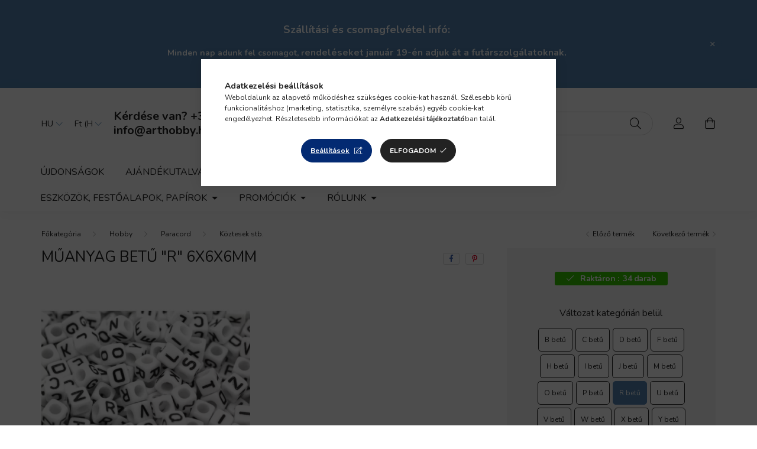

--- FILE ---
content_type: text/html; charset=UTF-8
request_url: https://arthobby.hu/shop_marketing.php?cikk=9308-R&type=page&only=cross&change_lang=hu&marketing_type=artdet
body_size: 3832
content:

<script>
	function page_action_cross(cikk,cikk_id,qty) {
        var temp_qty=qty;
        if ($("#db_"+cikk_id).length > 0 ) temp_qty=$("#db_"+cikk_id).val();

		$.ajax({
			type: "GET",
			async: true,
			url: "https://arthobby.hu/shop_ajax/ajax_cart.php",
			dataType: 'json',
			data: {
				get_ajax:1,
				result_type:"json",
				lang_master:"hu",
				action:"add",
				sku:cikk,
				qty:temp_qty,
				variant_name1:$("#egyeb_nev1_"+cikk_id).val(),
				variant_list1:$("#egyeb_list1_"+cikk_id).val(),
				variant_name2:$("#egyeb_nev2_"+cikk_id).val(),
				variant_list2:$("#egyeb_list2_"+cikk_id).val(),
				variant_name3:$("#egyeb_nev3_"+cikk_id).val(),
				variant_list3:$("#egyeb_list3_"+cikk_id).val()
			},
			success: function(result_cart){
                const temp_product_array = {
                    error: result_cart.error,
                    sku: cikk,
                    master_key: result_cart.master_key,
                    name: result_cart.name,
                    category: result_cart.category,
                    price: result_cart.price,
                    qty: temp_qty,
                    qty_of_items: result_cart.qty_of_items
                };

                for (let i = 1; i <= 3; i++) {
                    temp_product_array[`variant_name${i}`] = $(`#egyeb_nev${i}_${cikk_id}`).val();
                    temp_product_array[`variant_list${i}`] = $(`#egyeb_list${i}_${cikk_id}`).val();
                }

                $(document).trigger("addToCart", temp_product_array);

                gtag("event", "cross_sale_convert", { 'sku':cikk, 'value':result_cart.price*temp_qty});
				if (result_cart.cart_deny==1) {
					eval(result_cart.cart_onclose);
				} else {
                    if (result_cart.cart_success==1) $(document).trigger("addToCartSuccess",temp_product_array);

										$("#page_cross_content #page_pagelist_"+cikk_id).animate({opacity: 0},300,function(){
						$("#page_cross_content #page_pagelist_"+cikk_id).remove();
                        $(document).trigger('removeCrossItem');
						if ($("#page_cross_content .page_pagelist_item").length==0) $("#page_cross_content").remove();
											});
										if (result_cart.overlay!="") {
						$("#overlay_cart_add").html(result_cart.overlay);
						$("#overlay_cart_add").overlay().load();
					}
										if ($("#box_cart_content").length>0) {
						
						$("#box_cart_content").load("https://arthobby.hu/shop_ajax/ajax_box_cart.php?get_ajax=1&lang_master=hu&unas_design=");
						                            if ($("#box_cart_content2").length > 0) $("#box_cart_content2").load("https://arthobby.hu/shop_ajax/ajax_box_cart.php?get_ajax=1&lang_master=hu&unas_design=&cart_num=2");
												}
					$.ajax({
						type: "GET",
						async: true,
						url: "https://arthobby.hu/shop_ajax/ajax_shipping.php",
						dataType: "json",
						data: {
							get_ajax:1,
							shop_id:27703,
							lang_master:"hu"
						},
						success: function(result){
							$(".container_shipping_cost").html(result.cost);
							$(".container_shipping_free").html(result.free);
						}
					});
									}
			}
		});
	}
	</script>
	


        
        
                                                                                        
    
            
                
                                                                        
                





		
				

	
	
	
	
	<div class=" products js-products type--1 carousel carousel-cross_page" >
												
			<article class="carousel-cell page_pagelist_item product js-product page_artlist_sku_BZS10430" id="page_pagelist_cross_page_BZS10430">
				<div class="product__inner">
					<div class="product__badges">
																																																																													<div class="product__func-btn favourites-btn page_artdet_func_favourites_BZS10430 page_artdet_func_favourites_outer_BZS10430" id="page_artlist_func_favourites_BZS10430" onclick='add_to_favourites("","BZS10430","page_artlist_func_favourites_BZS10430","page_artlist_func_favourites_outer_BZS10430","111353910");' aria-label="Kedvencekhez" data-tippy="Kedvencekhez">
										<div class="product__func-icon favourites__icon icon--favo"></div>
									</div>
																																	<button class="product__func-btn product__btn-tooltip js-product-tooltip-click" aria-label="Gyorsnézet" data-sku="BZS10430" data-tippy="Gyorsnézet">
									<div class="product__func-icon icon--details"></div>
								</button>
																								<div class='product__func-btn page_art_func_compare page_art_func_compare_BZS10430' aria-label="Összehasonlítás"  onclick='popup_compare_dialog("BZS10430");' data-tippy="Összehasonlítás">
									<div class="product__func-icon icon--compare"></div>
								</div>
																																</div>
												<div class="product__img-outer">
						<div class="product__img-wrap product-img-wrapper">
																<a class="product_link_normal" data-sku="BZS10430" href="https://arthobby.hu/Horgony-kapocs-ontveny-antik-ezust" title="Horgony kapocs öntvény, antik ezüst">
								<picture>
																		<source srcset="https://arthobby.hu/main_pic/space.gif" data-srcset="https://arthobby.hu/img/27703/BZS10430/182x182,r/BZS10430.webp?time=1622865274 1x, https://arthobby.hu/img/27703/BZS10430/364x364,r/BZS10430.webp?time=1622865274 2x" media="(max-width: 415.98px)" />
																		<source srcset="https://arthobby.hu/main_pic/space.gif" data-srcset="https://arthobby.hu/img/27703/BZS10430/264x264,r/BZS10430.webp?time=1622865274 1x, https://arthobby.hu/img/27703/BZS10430/528x528,r/BZS10430.webp?time=1622865274 2x " />
									<img class="product__img product-img js-main-img lazyload" width="264" height="264"
										 src="https://arthobby.hu/main_pic/space.gif"
										 data-src="https://arthobby.hu/img/27703/BZS10430/264x264,r/BZS10430.webp?time=1622865274"
										 alt="Horgony kapocs öntvény, antik ezüst"
										 title="Horgony kapocs öntvény, antik ezüst"
										 id="main_image_cross_page_BZS10430"/>
								</picture>
															</a>
						</div>
					</div>
												<div class="product__datas">
						<div class="product__name-wrap">
							<a class="product__name-link product_link_normal" data-sku="BZS10430" href="https://arthobby.hu/Horgony-kapocs-ontveny-antik-ezust">
								<h2 class="product__name">Horgony kapocs öntvény, antik ezüst</h2>
							</a>
															
															
																												</div>

																					<div class="product__stock position-relative only_stock_status on-stock">
									<span class="product__stock-text font-s font-md-m">
																					Raktáron: 23&nbsp;darab																			</span>
								</div>
													
						
																					<div class="product__params font-xs font-sm-s">
									<div class="product__params-inner">
																			<div class="product__param row gutters-5 align-items-center" data-param-type="text">
																							<div class="product__param-title col-6">Méret:</div>
												<div class="product__param-value col-6">
																											19x14.5x1.5mm
																									</div>
																					</div>
																			<div class="product__param row gutters-5 align-items-center" data-param-type="date">
																							<div class="product__param-title col-6">Várható kézbesítés:</div>
												<div class="product__param-value col-6">
																											2026.01.20
																									</div>
																					</div>
																		</div>
								</div>
													
													<div class="product__prices-wrap">
																	<div class="product__prices row no-gutters justify-content-center align-items-baseline ">
										<div class='product__price-base product-price--base'>
											<span id='price_net_brutto_cross_page_BZS10430' class='price_net_brutto_cross_page_BZS10430'>100</span> Ft										</div>
																																																		</div>
																																																</div>
						
													<div class="product__main-wrap">
																																																																																						<button class="product__main-btn btn-primary product__cart-btn btn" onclick="page_action_cross('BZS10430','cross_page_BZS10430',1);" type="button">Ezt is kérem</button>
																								<input name="db_cross_page_BZS10430" id="db_cross_page_BZS10430" type="hidden" value="1" maxlength="7" data-min="1" data-max="999999" data-step="1"/>
																																													</div>
						
																	</div>
				</div>
			</article>
			<script>
				$('.product-filter__fixed-product-count').text('5 db');
			</script>
												
			<article class="carousel-cell page_pagelist_item product js-product page_artlist_sku_380919" id="page_pagelist_cross_page_380919">
				<div class="product__inner">
					<div class="product__badges">
																																																																													<div class="product__func-btn favourites-btn page_artdet_func_favourites_380919 page_artdet_func_favourites_outer_380919" id="page_artlist_func_favourites_380919" onclick='add_to_favourites("","380919","page_artlist_func_favourites_380919","page_artlist_func_favourites_outer_380919","135489444");' aria-label="Kedvencekhez" data-tippy="Kedvencekhez">
										<div class="product__func-icon favourites__icon icon--favo"></div>
									</div>
																																	<button class="product__func-btn product__btn-tooltip js-product-tooltip-click" aria-label="Gyorsnézet" data-sku="380919" data-tippy="Gyorsnézet">
									<div class="product__func-icon icon--details"></div>
								</button>
																								<div class='product__func-btn page_art_func_compare page_art_func_compare_380919' aria-label="Összehasonlítás"  onclick='popup_compare_dialog("380919");' data-tippy="Összehasonlítás">
									<div class="product__func-icon icon--compare"></div>
								</div>
																																</div>
												<div class="product__img-outer">
						<div class="product__img-wrap product-img-wrapper">
																<a class="product_link_normal" data-sku="380919" href="https://arthobby.hu/spd/380919/Sekli-patko-alaku" title="Sekli, patkó alakú">
								<picture>
																		<source srcset="https://arthobby.hu/main_pic/space.gif" data-srcset="https://arthobby.hu/img/27703/380919/182x182,r/380919.webp?time=1622866960 1x, https://arthobby.hu/img/27703/380919/364x364,r/380919.webp?time=1622866960 2x" media="(max-width: 415.98px)" />
																		<source srcset="https://arthobby.hu/main_pic/space.gif" data-srcset="https://arthobby.hu/img/27703/380919/264x264,r/380919.webp?time=1622866960 1x, https://arthobby.hu/img/27703/380919/528x528,r/380919.webp?time=1622866960 2x " />
									<img class="product__img product-img js-main-img lazyload" width="264" height="264"
										 src="https://arthobby.hu/main_pic/space.gif"
										 data-src="https://arthobby.hu/img/27703/380919/264x264,r/380919.webp?time=1622866960"
										 alt="Sekli, patkó alakú"
										 title="Sekli, patkó alakú"
										 id="main_image_cross_page_380919"/>
								</picture>
															</a>
						</div>
					</div>
												<div class="product__datas">
						<div class="product__name-wrap">
							<a class="product__name-link product_link_normal" data-sku="380919" href="https://arthobby.hu/spd/380919/Sekli-patko-alaku">
								<h2 class="product__name">Sekli, patkó alakú</h2>
							</a>
															
															
																												</div>

																			
						
																					<div class="product__params font-xs font-sm-s">
									<div class="product__params-inner">
																			<div class="product__param row gutters-5 align-items-center" data-param-type="date">
																							<div class="product__param-title col-6">Várható kézbesítés:</div>
												<div class="product__param-value col-6">
																											2026.01.20
																									</div>
																					</div>
																		</div>
								</div>
													
													<div class="product__prices-wrap">
																	<div class="product__prices row no-gutters justify-content-center align-items-baseline ">
										<div class='product__price-base product-price--base'>
											<span id='price_net_brutto_cross_page_380919' class='price_net_brutto_cross_page_380919'>380</span> Ft										</div>
																																																		</div>
																																																</div>
						
													<div class="product__main-wrap">
																	<button type="button" class="btn btn-primary list-type-button product__main-btn product__details-btn" onclick="location.href='https://arthobby.hu/spd/380919/Sekli-patko-alaku'" type="button">Opciók választása</button>
															</div>
						
																	</div>
				</div>
			</article>
			<script>
				$('.product-filter__fixed-product-count').text('5 db');
			</script>
												
			<article class="carousel-cell page_pagelist_item product js-product page_artlist_sku_9308__unas__I" id="page_pagelist_cross_page_9308__unas__I">
				<div class="product__inner">
					<div class="product__badges">
																																																																													<div class="product__func-btn favourites-btn page_artdet_func_favourites_9308__unas__I page_artdet_func_favourites_outer_9308__unas__I" id="page_artlist_func_favourites_9308__unas__I" onclick='add_to_favourites("","9308-I","page_artlist_func_favourites_9308__unas__I","page_artlist_func_favourites_outer_9308__unas__I","111290784");' aria-label="Kedvencekhez" data-tippy="Kedvencekhez">
										<div class="product__func-icon favourites__icon icon--favo"></div>
									</div>
																																	<button class="product__func-btn product__btn-tooltip js-product-tooltip-click" aria-label="Gyorsnézet" data-sku="9308__unas__I" data-tippy="Gyorsnézet">
									<div class="product__func-icon icon--details"></div>
								</button>
																								<div class='product__func-btn page_art_func_compare page_art_func_compare_9308__unas__I' aria-label="Összehasonlítás"  onclick='popup_compare_dialog("9308-I");' data-tippy="Összehasonlítás">
									<div class="product__func-icon icon--compare"></div>
								</div>
																																</div>
												<div class="product__img-outer">
						<div class="product__img-wrap product-img-wrapper">
																<a class="product_link_normal" data-sku="9308-I" href="https://arthobby.hu/Muanyag-betu-I-6x6x6mm" title="Műanyag betű &quot;I&quot; 6x6x6mm">
								<picture>
																		<source srcset="https://arthobby.hu/main_pic/space.gif" data-srcset="https://arthobby.hu/img/27703/9308-I/182x182,r/9308-I.webp?time=1638884935 1x, https://arthobby.hu/img/27703/9308-I/364x364,r/9308-I.webp?time=1638884935 2x" media="(max-width: 415.98px)" />
																		<source srcset="https://arthobby.hu/main_pic/space.gif" data-srcset="https://arthobby.hu/img/27703/9308-I/264x264,r/9308-I.webp?time=1638884935 1x, https://arthobby.hu/img/27703/9308-I/528x528,r/9308-I.webp?time=1638884935 2x " />
									<img class="product__img product-img js-main-img lazyload" width="264" height="264"
										 src="https://arthobby.hu/main_pic/space.gif"
										 data-src="https://arthobby.hu/img/27703/9308-I/264x264,r/9308-I.webp?time=1638884935"
										 alt="Műanyag betű &quot;I&quot; 6x6x6mm"
										 title="Műanyag betű &quot;I&quot; 6x6x6mm"
										 id="main_image_cross_page_9308__unas__I"/>
								</picture>
															</a>
						</div>
					</div>
												<div class="product__datas">
						<div class="product__name-wrap">
							<a class="product__name-link product_link_normal" data-sku="9308-I" href="https://arthobby.hu/Muanyag-betu-I-6x6x6mm">
								<h2 class="product__name">Műanyag betű &quot;I&quot; 6x6x6mm</h2>
							</a>
															
															
																												</div>

																			
													<div class="product__types position-relative" data-count="1">
																											<div class="product__type type--text">
																																															több méret elérhető
																																	</div>
										<div class="break"></div>
																								</div>
						
																					<div class="product__params font-xs font-sm-s">
									<div class="product__params-inner">
																			<div class="product__param row gutters-5 align-items-center" data-param-type="date">
																							<div class="product__param-title col-6">Várható kézbesítés:</div>
												<div class="product__param-value col-6">
																											2026.01.20
																									</div>
																					</div>
																		</div>
								</div>
													
													<div class="product__prices-wrap">
																	<div class="product__prices row no-gutters justify-content-center align-items-baseline ">
										<div class='product__price-base product-price--base'>
											<span id='price_net_brutto_cross_page_9308__unas__I' class='price_net_brutto_cross_page_9308__unas__I'>25</span> Ft										</div>
																																																		</div>
																																																</div>
						
													<div class="product__main-wrap">
																	<button type="button" class="btn btn-primary list-type-button product__main-btn product__details-btn" onclick="location.href='https://arthobby.hu/Muanyag-betu-I-6x6x6mm'" type="button">Opciók választása</button>
															</div>
						
																	</div>
				</div>
			</article>
			<script>
				$('.product-filter__fixed-product-count').text('5 db');
			</script>
												
			<article class="carousel-cell page_pagelist_item product js-product page_artlist_sku_BZS10434" id="page_pagelist_cross_page_BZS10434">
				<div class="product__inner">
					<div class="product__badges">
																																																																													<div class="product__func-btn favourites-btn page_artdet_func_favourites_BZS10434 page_artdet_func_favourites_outer_BZS10434" id="page_artlist_func_favourites_BZS10434" onclick='add_to_favourites("","BZS10434","page_artlist_func_favourites_BZS10434","page_artlist_func_favourites_outer_BZS10434","111353738");' aria-label="Kedvencekhez" data-tippy="Kedvencekhez">
										<div class="product__func-icon favourites__icon icon--favo"></div>
									</div>
																																	<button class="product__func-btn product__btn-tooltip js-product-tooltip-click" aria-label="Gyorsnézet" data-sku="BZS10434" data-tippy="Gyorsnézet">
									<div class="product__func-icon icon--details"></div>
								</button>
																								<div class='product__func-btn page_art_func_compare page_art_func_compare_BZS10434' aria-label="Összehasonlítás"  onclick='popup_compare_dialog("BZS10434");' data-tippy="Összehasonlítás">
									<div class="product__func-icon icon--compare"></div>
								</div>
																																</div>
												<div class="product__img-outer">
						<div class="product__img-wrap product-img-wrapper">
																<a class="product_link_normal" data-sku="BZS10434" href="https://arthobby.hu/spd/BZS10434/Koztes-elem-love-sargarez-szin-meret39x14x5mm-lyuk-2-5mm" title="  Köztes elem &quot;love&quot;, sárgaréz szín, méret:39x14x5mm, lyuk: 2.5mm">
								<picture>
																		<source srcset="https://arthobby.hu/main_pic/space.gif" data-srcset="https://arthobby.hu/img/27703/BZS10434/182x182,r/BZS10434.webp?time=1622865272 1x, https://arthobby.hu/img/27703/BZS10434/364x364,r/BZS10434.webp?time=1622865272 2x" media="(max-width: 415.98px)" />
																		<source srcset="https://arthobby.hu/main_pic/space.gif" data-srcset="https://arthobby.hu/img/27703/BZS10434/264x264,r/BZS10434.webp?time=1622865272 1x, https://arthobby.hu/img/27703/BZS10434/528x528,r/BZS10434.webp?time=1622865272 2x " />
									<img class="product__img product-img js-main-img lazyload" width="264" height="264"
										 src="https://arthobby.hu/main_pic/space.gif"
										 data-src="https://arthobby.hu/img/27703/BZS10434/264x264,r/BZS10434.webp?time=1622865272"
										 alt="  Köztes elem &quot;love&quot;, sárgaréz szín, méret:39x14x5mm, lyuk: 2.5mm"
										 title="  Köztes elem &quot;love&quot;, sárgaréz szín, méret:39x14x5mm, lyuk: 2.5mm"
										 id="main_image_cross_page_BZS10434"/>
								</picture>
															</a>
						</div>
					</div>
												<div class="product__datas">
						<div class="product__name-wrap">
							<a class="product__name-link product_link_normal" data-sku="BZS10434" href="https://arthobby.hu/spd/BZS10434/Koztes-elem-love-sargarez-szin-meret39x14x5mm-lyuk-2-5mm">
								<h2 class="product__name">  Köztes elem &quot;love&quot;, sárgaréz szín, méret:39x14x5mm, lyuk: 2.5mm</h2>
							</a>
															
															
																												</div>

																			
													<div class="product__types position-relative" data-count="1">
																											<div class="product__type type--text">
																																															Méret:
																											39x14x5mm																																														</div>
										<div class="break"></div>
																								</div>
						
																					<div class="product__params font-xs font-sm-s">
									<div class="product__params-inner">
																			<div class="product__param row gutters-5 align-items-center" data-param-type="date">
																							<div class="product__param-title col-6">Várható kézbesítés:</div>
												<div class="product__param-value col-6">
																											2026.01.20
																									</div>
																					</div>
																		</div>
								</div>
													
													<div class="product__prices-wrap">
																	<div class="product__prices row no-gutters justify-content-center align-items-baseline ">
										<div class='product__price-base product-price--base'>
											<span id='price_net_brutto_cross_page_BZS10434' class='price_net_brutto_cross_page_BZS10434'>180</span> Ft										</div>
																																																		</div>
																																																</div>
						
													<div class="product__main-wrap">
																	<button type="button" class="btn btn-primary list-type-button product__main-btn product__details-btn" onclick="location.href='https://arthobby.hu/spd/BZS10434/Koztes-elem-love-sargarez-szin-meret39x14x5mm-lyuk-2-5mm'" type="button">Opciók választása</button>
															</div>
						
																	</div>
				</div>
			</article>
			<script>
				$('.product-filter__fixed-product-count').text('5 db');
			</script>
												
			<article class="carousel-cell page_pagelist_item product js-product page_artlist_sku_PH11" id="page_pagelist_cross_page_PH11">
				<div class="product__inner">
					<div class="product__badges">
																																																																													<div class="product__func-btn favourites-btn page_artdet_func_favourites_PH11 page_artdet_func_favourites_outer_PH11" id="page_artlist_func_favourites_PH11" onclick='add_to_favourites("","PH11","page_artlist_func_favourites_PH11","page_artlist_func_favourites_outer_PH11","179803524");' aria-label="Kedvencekhez" data-tippy="Kedvencekhez">
										<div class="product__func-icon favourites__icon icon--favo"></div>
									</div>
																																	<button class="product__func-btn product__btn-tooltip js-product-tooltip-click" aria-label="Gyorsnézet" data-sku="PH11" data-tippy="Gyorsnézet">
									<div class="product__func-icon icon--details"></div>
								</button>
																								<div class='product__func-btn page_art_func_compare page_art_func_compare_PH11' aria-label="Összehasonlítás"  onclick='popup_compare_dialog("PH11");' data-tippy="Összehasonlítás">
									<div class="product__func-icon icon--compare"></div>
								</div>
																																</div>
												<div class="product__img-outer">
						<div class="product__img-wrap product-img-wrapper">
																<a class="product_link_normal" data-sku="PH11" href="https://arthobby.hu/Paracord-tu-4-es-2mm-es-paracordhoz" title="Paracord tű 4 és 2mm-es paracordhoz">
								<picture>
																		<source srcset="https://arthobby.hu/main_pic/space.gif" data-srcset="https://arthobby.hu/img/27703/PH11/182x182,r/PH11.webp?time=1729791128 1x, https://arthobby.hu/img/27703/PH11/364x364,r/PH11.webp?time=1729791128 2x" media="(max-width: 415.98px)" />
																		<source srcset="https://arthobby.hu/main_pic/space.gif" data-srcset="https://arthobby.hu/img/27703/PH11/264x264,r/PH11.webp?time=1729791128 1x, https://arthobby.hu/img/27703/PH11/528x528,r/PH11.webp?time=1729791128 2x " />
									<img class="product__img product-img js-main-img lazyload" width="264" height="264"
										 src="https://arthobby.hu/main_pic/space.gif"
										 data-src="https://arthobby.hu/img/27703/PH11/264x264,r/PH11.webp?time=1729791128"
										 alt="Paracord tű 4 és 2mm-es paracordhoz"
										 title="Paracord tű 4 és 2mm-es paracordhoz"
										 id="main_image_cross_page_PH11"/>
								</picture>
																	<picture class="alt-image">
																					<source srcset="https://arthobby.hu/main_pic/space.gif" data-srcset="https://arthobby.hu/img/27703/PH11_altpic_1/182x182,r/PH11.webp?time=1729791129 1x, https://arthobby.hu/img/27703/PH11_altpic_1/364x364,r/PH11.webp?time=1729791129 2x" media="(max-width: 415.98px)" />
																				<source srcset="https://arthobby.hu/main_pic/space.gif" data-srcset="https://arthobby.hu/img/27703/PH11_altpic_1/264x264,r/PH11.webp?time=1729791129 1x, https://arthobby.hu/img/27703/PH11_altpic_1/528x528,r/PH11.webp?time=1729791129 2x " />
										<img class="product__img product-img lazyload" width="264" height="264"
											 src="https://arthobby.hu/main_pic/space.gif"
											 data-src="https://arthobby.hu/img/27703/PH11_altpic_1/264x264,r/PH11.webp?time=1729791129"
											 alt="Paracord tű 4 és 2mm-es paracordhoz"
											 title="Paracord tű 4 és 2mm-es paracordhoz" />
									</picture>
															</a>
						</div>
					</div>
												<div class="product__datas">
						<div class="product__name-wrap">
							<a class="product__name-link product_link_normal" data-sku="PH11" href="https://arthobby.hu/Paracord-tu-4-es-2mm-es-paracordhoz">
								<h2 class="product__name">Paracord tű 4 és 2mm-es paracordhoz</h2>
							</a>
															
															
																												</div>

																					<div class="product__stock position-relative only_stock_status on-stock">
									<span class="product__stock-text font-s font-md-m">
																					Raktáron: 74&nbsp;darab																			</span>
								</div>
													
						
																					<div class="product__params font-xs font-sm-s">
									<div class="product__params-inner">
																			<div class="product__param row gutters-5 align-items-center" data-param-type="date">
																							<div class="product__param-title col-6">Várható kézbesítés:</div>
												<div class="product__param-value col-6">
																											2026.01.20
																									</div>
																					</div>
																		</div>
								</div>
													
													<div class="product__prices-wrap">
																	<div class="product__prices row no-gutters justify-content-center align-items-baseline ">
										<div class='product__price-base product-price--base'>
											<span id='price_net_brutto_cross_page_PH11' class='price_net_brutto_cross_page_PH11'>1 090</span> Ft										</div>
																																																		</div>
																																																</div>
						
													<div class="product__main-wrap">
																																																																																						<button class="product__main-btn btn-primary product__cart-btn btn" onclick="page_action_cross('PH11','cross_page_PH11',1);" type="button">Ezt is kérem</button>
																								<input name="db_cross_page_PH11" id="db_cross_page_PH11" type="hidden" value="1" maxlength="7" data-min="1" data-max="999999" data-step="1"/>
																																													</div>
						
																	</div>
				</div>
			</article>
			<script>
				$('.product-filter__fixed-product-count').text('5 db');
			</script>
				<script>
			$(document).ready(function(){
				$('.product-filter__fixed-product-count').text('5 db');
			});
		</script>
	</div>

	<script>
		$(document).ready(function() {
			var $flkty_cross_page = $( '.carousel-cross_page').flickity({
				cellAlign: 'left',
				freeScroll: true,
				groupCells: true,
				contain: true,
				pageDots: false
			});

						$(document).on("removeCrossItem", function(){
				$flkty_cross_page.flickity('resize');
			});
			
			
			
					});
	</script>
                                    
            
    <script>
<!--
$(document).ready(function(){
	select_base_price("cross_page_BZS10430",0);
	
	select_base_price("cross_page_380919",0);
	
	select_base_price("cross_page_9308__unas__I",0);
	
	select_base_price("cross_page_BZS10434",0);
	
	select_base_price("cross_page_PH11",0);
	
});
// -->
</script>


    <script>
        $(document).ready(function() {
            initTippy();
        });
    </script>

    
        <script>gtag("event", "cross_sale_show", { });</script>

--- FILE ---
content_type: text/html
request_url: https://cdn.trustindex.io/widgets/39/39cc1cd68f798846735dec88b8/content.html
body_size: 3995
content:
<div class=" ti-widget " data-layout-id="4" data-layout-category="slider" data-set-id="ligth-border-3d-large" data-pid="39cc1cd68f798846735dec88b8" data-language="hu" data-close-locale="Bezárás" data-review-target-width="" data-css-version="2" data-footer-link-domain="trustindex.io" data-review-text-mode="scroll" data-reply-by-locale="Válasz a tulajdonostól" data-only-rating-locale="Ez a felhasználó csak egy értékelést hagyott." data-pager-autoplay-timeout="6" > <script class="ti-ai-summary" type="application/ld+json">{"@context":"http://schema.org","summary":{"title":"V\u00e9lem\u00e9ny \u00f6sszefoglal\u00f3","comment":"1936 v\u00e9lem\u00e9ny alapj\u00e1n","images":["https:\/\/lh3.googleusercontent.com\/a\/ACg8ocL5tIyLRdb43qfGRy_7kIE6KuWakHEXyn8bv7pPYCzKWHCPXA=s120-c-rp-mo-br100","https:\/\/lh3.googleusercontent.com\/a-\/ALV-UjXFxnE7WlA56EV5IjpxQuNNwmgnxN58hmZkDqwCkGmMIHQDOS1M=s120-c-rp-mo-ba2-br100","https:\/\/lh3.googleusercontent.com\/a-\/ALV-UjVz5cLXoOUTFzhS5eaTjowtz4lmsMHbK6E4KkwjdxQnWhjavMA=s120-c-rp-mo-br100"],"imageLimit":3,"text":"\u00d6sszefoglal\u00f3: V\u00e1s\u00e1rl\u00f3k gyakran dics\u00e9rik a Csigabiga Hobbi \u00e9s M\u0171v\u00e9szell\u00e1t\u00f3t (arthobby.hu) a kiv\u00e1l\u00f3 min\u0151s\u00e9g\u0171 term\u00e9kei\u00e9rt, gondos csomagol\u00e1s\u00e1\u00e9rt \u00e9s kiemelked\u0151 \u00fcgyf\u00e9lszolg\u00e1lat\u00e1\u00e9rt. Az \u00fczlet gyors \u00e9s megb\u00edzhat\u00f3 rendel\u00e9skezel\u00e9st biztos\u00edt, \u00edgy sok v\u00e1s\u00e1rl\u00f3 v\u00e1lik el\u00e9gedett, visszat\u00e9r\u0151 vev\u0151v\u00e9 a k\u00f6vetkezetes profizmusnak \u00e9s figyelmess\u00e9gnek k\u00f6sz\u00f6nhet\u0151en."}}</script> <div class="ti-widget-container ti-col-3"> <div class="ti-reviews-container"> <div class="ti-controls"> <div class="ti-next" aria-label="Következő vélemény" role="button" tabindex="0"></div> <div class="ti-prev" aria-label="Előző vélemény" role="button" tabindex="0"></div> </div> <div class="ti-reviews-container-wrapper"> <div class="ti-review-item source-Google ti-image-layout-thumbnail" data-id="75d51ed21fe087075f6005bd3ee4962e" > <div class="ti-inner"> <div class="ti-review-header"> <div class="ti-platform-icon ti-with-tooltip"> <span class="ti-tooltip">Közzétéve itt: Google</span> <img src="https://cdn.trustindex.io/assets/platform/Google/icon.svg" alt="Google" width="20" height="20" loading="lazy" /> </div> <div class="ti-profile-img"> <img src="https://lh3.googleusercontent.com/a/ACg8ocL5tIyLRdb43qfGRy_7kIE6KuWakHEXyn8bv7pPYCzKWHCPXA=w40-h40-c-rp-mo-br100" srcset="https://lh3.googleusercontent.com/a/ACg8ocL5tIyLRdb43qfGRy_7kIE6KuWakHEXyn8bv7pPYCzKWHCPXA=w80-h80-c-rp-mo-br100 2x" alt="András Báthori profile picture" loading="lazy" /> </div> <div class="ti-profile-details"> <div class="ti-name"> András Báthori </div> <div class="ti-date">Január 12, 2026</div> </div> </div> <span class="ti-stars"><img class="ti-star f" src="https://cdn.trustindex.io/assets/platform/Google/star/f.svg" alt="Google" width="17" height="17" loading="lazy" /><img class="ti-star f" src="https://cdn.trustindex.io/assets/platform/Google/star/f.svg" alt="Google" width="17" height="17" loading="lazy" /><img class="ti-star f" src="https://cdn.trustindex.io/assets/platform/Google/star/f.svg" alt="Google" width="17" height="17" loading="lazy" /><img class="ti-star f" src="https://cdn.trustindex.io/assets/platform/Google/star/f.svg" alt="Google" width="17" height="17" loading="lazy" /><img class="ti-star f" src="https://cdn.trustindex.io/assets/platform/Google/star/f.svg" alt="Google" width="17" height="17" loading="lazy" /><span class="ti-verified-review ti-verified-platform ti-color-green"><span class="ti-verified-tooltip">A Trustindex hitelesíti, hogy a vélemény eredeti forrása Google.</span></span></span> <div class="ti-review-text-container ti-review-content">Minden gyorsan és rendben ment. Megbízható kereskedés. Köszönöm szépen!</div> <span class="ti-read-more" data-container=".ti-review-content" data-collapse-text="Elrejt" data-open-text="Olvass tovább" ></span> </div> </div> <div class="ti-review-item source-Google ti-image-layout-thumbnail" data-id="5a8abd12f4b318ac2c249f7d2704e590" > <div class="ti-inner"> <div class="ti-review-header"> <div class="ti-platform-icon ti-with-tooltip"> <span class="ti-tooltip">Közzétéve itt: Google</span> <img src="https://cdn.trustindex.io/assets/platform/Google/icon.svg" alt="Google" width="20" height="20" loading="lazy" /> </div> <div class="ti-profile-img"> <img src="https://lh3.googleusercontent.com/a-/ALV-UjXFxnE7WlA56EV5IjpxQuNNwmgnxN58hmZkDqwCkGmMIHQDOS1M=w40-h40-c-rp-mo-ba2-br100" srcset="https://lh3.googleusercontent.com/a-/ALV-UjXFxnE7WlA56EV5IjpxQuNNwmgnxN58hmZkDqwCkGmMIHQDOS1M=w80-h80-c-rp-mo-ba2-br100 2x" alt="Ágnes Molnár profile picture" loading="lazy" /> </div> <div class="ti-profile-details"> <div class="ti-name"> Ágnes Molnár </div> <div class="ti-date">Január 11, 2026</div> </div> </div> <span class="ti-stars"><img class="ti-star f" src="https://cdn.trustindex.io/assets/platform/Google/star/f.svg" alt="Google" width="17" height="17" loading="lazy" /><img class="ti-star f" src="https://cdn.trustindex.io/assets/platform/Google/star/f.svg" alt="Google" width="17" height="17" loading="lazy" /><img class="ti-star f" src="https://cdn.trustindex.io/assets/platform/Google/star/f.svg" alt="Google" width="17" height="17" loading="lazy" /><img class="ti-star f" src="https://cdn.trustindex.io/assets/platform/Google/star/f.svg" alt="Google" width="17" height="17" loading="lazy" /><img class="ti-star f" src="https://cdn.trustindex.io/assets/platform/Google/star/f.svg" alt="Google" width="17" height="17" loading="lazy" /><span class="ti-verified-review ti-verified-platform ti-color-green"><span class="ti-verified-tooltip">A Trustindex hitelesíti, hogy a vélemény eredeti forrása Google.</span></span></span> <div class="ti-review-text-container ti-review-content">A megrendeléshez képest 25 óra alatt ideért a rendelt áru. Tökéletes!!
Köszönöm!!!
Mivel nagy mozaikragasztó figyasztó vagyok, kérem, pótolják a készletüket e termékből!!</div> <span class="ti-read-more" data-container=".ti-review-content" data-collapse-text="Elrejt" data-open-text="Olvass tovább" ></span> </div> </div> <div class="ti-review-item source-Google ti-image-layout-thumbnail" data-id="ecd35e3b2d5fd471e84b90b7fffb2754" > <div class="ti-inner"> <div class="ti-review-header"> <div class="ti-platform-icon ti-with-tooltip"> <span class="ti-tooltip">Közzétéve itt: Google</span> <img src="https://cdn.trustindex.io/assets/platform/Google/icon.svg" alt="Google" width="20" height="20" loading="lazy" /> </div> <div class="ti-profile-img"> <img src="https://lh3.googleusercontent.com/a-/ALV-UjVz5cLXoOUTFzhS5eaTjowtz4lmsMHbK6E4KkwjdxQnWhjavMA=w40-h40-c-rp-mo-br100" srcset="https://lh3.googleusercontent.com/a-/ALV-UjVz5cLXoOUTFzhS5eaTjowtz4lmsMHbK6E4KkwjdxQnWhjavMA=w80-h80-c-rp-mo-br100 2x" alt="Laszlo Fazekas profile picture" loading="lazy" /> </div> <div class="ti-profile-details"> <div class="ti-name"> Laszlo Fazekas </div> <div class="ti-date">Január 10, 2026</div> </div> </div> <span class="ti-stars"><img class="ti-star f" src="https://cdn.trustindex.io/assets/platform/Google/star/f.svg" alt="Google" width="17" height="17" loading="lazy" /><img class="ti-star f" src="https://cdn.trustindex.io/assets/platform/Google/star/f.svg" alt="Google" width="17" height="17" loading="lazy" /><img class="ti-star f" src="https://cdn.trustindex.io/assets/platform/Google/star/f.svg" alt="Google" width="17" height="17" loading="lazy" /><img class="ti-star f" src="https://cdn.trustindex.io/assets/platform/Google/star/f.svg" alt="Google" width="17" height="17" loading="lazy" /><img class="ti-star f" src="https://cdn.trustindex.io/assets/platform/Google/star/f.svg" alt="Google" width="17" height="17" loading="lazy" /><span class="ti-verified-review ti-verified-platform ti-color-green"><span class="ti-verified-tooltip">A Trustindex hitelesíti, hogy a vélemény eredeti forrása Google.</span></span></span> <div class="ti-review-text-container ti-review-content">Könnyen kezelhető honlap, gyors kiszállítás. Köszönöm.</div> <span class="ti-read-more" data-container=".ti-review-content" data-collapse-text="Elrejt" data-open-text="Olvass tovább" ></span> </div> </div> <div class="ti-review-item source-Google ti-image-layout-thumbnail" data-id="2098633975c2701d09dcebd33a474048" > <div class="ti-inner"> <div class="ti-review-header"> <div class="ti-platform-icon ti-with-tooltip"> <span class="ti-tooltip">Közzétéve itt: Google</span> <img src="https://cdn.trustindex.io/assets/platform/Google/icon.svg" alt="Google" width="20" height="20" loading="lazy" /> </div> <div class="ti-profile-img"> <img src="https://lh3.googleusercontent.com/a-/ALV-UjW42eTaoJnqKwRTRcREX9o5LL1QdF5tYDzh0jBP__ZFdjVZqoOZ=w40-h40-c-rp-mo-br100" srcset="https://lh3.googleusercontent.com/a-/ALV-UjW42eTaoJnqKwRTRcREX9o5LL1QdF5tYDzh0jBP__ZFdjVZqoOZ=w80-h80-c-rp-mo-br100 2x" alt="Edit Farkas profile picture" loading="lazy" /> </div> <div class="ti-profile-details"> <div class="ti-name"> Edit Farkas </div> <div class="ti-date">Január 9, 2026</div> </div> </div> <span class="ti-stars"><img class="ti-star f" src="https://cdn.trustindex.io/assets/platform/Google/star/f.svg" alt="Google" width="17" height="17" loading="lazy" /><img class="ti-star f" src="https://cdn.trustindex.io/assets/platform/Google/star/f.svg" alt="Google" width="17" height="17" loading="lazy" /><img class="ti-star f" src="https://cdn.trustindex.io/assets/platform/Google/star/f.svg" alt="Google" width="17" height="17" loading="lazy" /><img class="ti-star f" src="https://cdn.trustindex.io/assets/platform/Google/star/f.svg" alt="Google" width="17" height="17" loading="lazy" /><img class="ti-star f" src="https://cdn.trustindex.io/assets/platform/Google/star/f.svg" alt="Google" width="17" height="17" loading="lazy" /><span class="ti-verified-review ti-verified-platform ti-color-green"><span class="ti-verified-tooltip">A Trustindex hitelesíti, hogy a vélemény eredeti forrása Google.</span></span></span> <div class="ti-review-text-container ti-review-content">Mindig pontosan, gyorsan kapjuk meg a megrendelt kreatív termékeket - és sokszor olcsóbban is, mint ahogy itthon be tudnám szerezni... Köszönöm!</div> <span class="ti-read-more" data-container=".ti-review-content" data-collapse-text="Elrejt" data-open-text="Olvass tovább" ></span> </div> </div> <div class="ti-review-item source-Google ti-image-layout-thumbnail" data-id="3b85cab73157c822cc980713e62349e6" > <div class="ti-inner"> <div class="ti-review-header"> <div class="ti-platform-icon ti-with-tooltip"> <span class="ti-tooltip">Közzétéve itt: Google</span> <img src="https://cdn.trustindex.io/assets/platform/Google/icon.svg" alt="Google" width="20" height="20" loading="lazy" /> </div> <div class="ti-profile-img"> <img src="https://lh3.googleusercontent.com/a/ACg8ocIEYmtiThY68C5_AgCHoHEDeJbGS5pfB-QcPEZxKtnlRxNH3w=w40-h40-c-rp-mo-br100" srcset="https://lh3.googleusercontent.com/a/ACg8ocIEYmtiThY68C5_AgCHoHEDeJbGS5pfB-QcPEZxKtnlRxNH3w=w80-h80-c-rp-mo-br100 2x" alt="Viktoriya Buchok profile picture" loading="lazy" /> </div> <div class="ti-profile-details"> <div class="ti-name"> Viktoriya Buchok </div> <div class="ti-date">Január 8, 2026</div> </div> </div> <span class="ti-stars"><img class="ti-star f" src="https://cdn.trustindex.io/assets/platform/Google/star/f.svg" alt="Google" width="17" height="17" loading="lazy" /><img class="ti-star f" src="https://cdn.trustindex.io/assets/platform/Google/star/f.svg" alt="Google" width="17" height="17" loading="lazy" /><img class="ti-star f" src="https://cdn.trustindex.io/assets/platform/Google/star/f.svg" alt="Google" width="17" height="17" loading="lazy" /><img class="ti-star f" src="https://cdn.trustindex.io/assets/platform/Google/star/f.svg" alt="Google" width="17" height="17" loading="lazy" /><img class="ti-star f" src="https://cdn.trustindex.io/assets/platform/Google/star/f.svg" alt="Google" width="17" height="17" loading="lazy" /><span class="ti-verified-review ti-verified-platform ti-color-green"><span class="ti-verified-tooltip">A Trustindex hitelesíti, hogy a vélemény eredeti forrása Google.</span></span></span> <div class="ti-review-text-container ti-review-content">Minden rendben volt. KÖSZÖNÖM SZÉPEN!</div> <span class="ti-read-more" data-container=".ti-review-content" data-collapse-text="Elrejt" data-open-text="Olvass tovább" ></span> </div> </div> <div class="ti-review-item source-Google ti-image-layout-thumbnail" data-id="59284db4bef8a8dc8d121249c4d3ddea" > <div class="ti-inner"> <div class="ti-review-header"> <div class="ti-platform-icon ti-with-tooltip"> <span class="ti-tooltip">Közzétéve itt: Google</span> <img src="https://cdn.trustindex.io/assets/platform/Google/icon.svg" alt="Google" width="20" height="20" loading="lazy" /> </div> <div class="ti-profile-img"> <img src="https://lh3.googleusercontent.com/a/ACg8ocIEYmtiThY68C5_AgCHoHEDeJbGS5pfB-QcPEZxKtnlRxNH3w=w40-h40-c-rp-mo-br100" srcset="https://lh3.googleusercontent.com/a/ACg8ocIEYmtiThY68C5_AgCHoHEDeJbGS5pfB-QcPEZxKtnlRxNH3w=w80-h80-c-rp-mo-br100 2x" alt="Viktoriya Buchok profile picture" loading="lazy" /> </div> <div class="ti-profile-details"> <div class="ti-name"> Viktoriya Buchok </div> <div class="ti-date">Január 8, 2026</div> </div> </div> <span class="ti-stars"><img class="ti-star f" src="https://cdn.trustindex.io/assets/platform/Google/star/f.svg" alt="Google" width="17" height="17" loading="lazy" /><img class="ti-star f" src="https://cdn.trustindex.io/assets/platform/Google/star/f.svg" alt="Google" width="17" height="17" loading="lazy" /><img class="ti-star f" src="https://cdn.trustindex.io/assets/platform/Google/star/f.svg" alt="Google" width="17" height="17" loading="lazy" /><img class="ti-star f" src="https://cdn.trustindex.io/assets/platform/Google/star/f.svg" alt="Google" width="17" height="17" loading="lazy" /><img class="ti-star f" src="https://cdn.trustindex.io/assets/platform/Google/star/f.svg" alt="Google" width="17" height="17" loading="lazy" /><span class="ti-verified-review ti-verified-platform ti-color-green"><span class="ti-verified-tooltip">A Trustindex hitelesíti, hogy a vélemény eredeti forrása Google.</span></span></span> <div class="ti-review-text-container ti-review-content">Minden rendben volt. KÖSZÖNÖM SZÉPEN!</div> <span class="ti-read-more" data-container=".ti-review-content" data-collapse-text="Elrejt" data-open-text="Olvass tovább" ></span> </div> </div> <div class="ti-review-item source-Google ti-image-layout-thumbnail" data-id="5ff464dabaf4cf11ec4b4d3065bc97ff" > <div class="ti-inner"> <div class="ti-review-header"> <div class="ti-platform-icon ti-with-tooltip"> <span class="ti-tooltip">Közzétéve itt: Google</span> <img src="https://cdn.trustindex.io/assets/platform/Google/icon.svg" alt="Google" width="20" height="20" loading="lazy" /> </div> <div class="ti-profile-img"> <img src="https://lh3.googleusercontent.com/a-/ALV-UjXEpClLKMUl_oBuvxFvc4ioBZGPM-gOHf2KaURGeGJGopBaHgV2=w40-h40-c-rp-mo-br100" srcset="https://lh3.googleusercontent.com/a-/ALV-UjXEpClLKMUl_oBuvxFvc4ioBZGPM-gOHf2KaURGeGJGopBaHgV2=w80-h80-c-rp-mo-br100 2x" alt="Panna Tóth profile picture" loading="lazy" /> </div> <div class="ti-profile-details"> <div class="ti-name"> Panna Tóth </div> <div class="ti-date">Január 1, 2026</div> </div> </div> <span class="ti-stars"><img class="ti-star f" src="https://cdn.trustindex.io/assets/platform/Google/star/f.svg" alt="Google" width="17" height="17" loading="lazy" /><img class="ti-star f" src="https://cdn.trustindex.io/assets/platform/Google/star/f.svg" alt="Google" width="17" height="17" loading="lazy" /><img class="ti-star f" src="https://cdn.trustindex.io/assets/platform/Google/star/f.svg" alt="Google" width="17" height="17" loading="lazy" /><img class="ti-star f" src="https://cdn.trustindex.io/assets/platform/Google/star/f.svg" alt="Google" width="17" height="17" loading="lazy" /><img class="ti-star f" src="https://cdn.trustindex.io/assets/platform/Google/star/f.svg" alt="Google" width="17" height="17" loading="lazy" /><span class="ti-verified-review ti-verified-platform ti-color-green"><span class="ti-verified-tooltip">A Trustindex hitelesíti, hogy a vélemény eredeti forrása Google.</span></span></span> <div class="ti-review-text-container ti-review-content">kedves, részletes tájékoztatás telefonon, gyors feladás és szállítás</div> <span class="ti-read-more" data-container=".ti-review-content" data-collapse-text="Elrejt" data-open-text="Olvass tovább" ></span> </div> </div> <div class="ti-review-item source-Google ti-image-layout-thumbnail" data-id="7509c2b16b7a0c391f89688304e6638f" > <div class="ti-inner"> <div class="ti-review-header"> <div class="ti-platform-icon ti-with-tooltip"> <span class="ti-tooltip">Közzétéve itt: Google</span> <img src="https://cdn.trustindex.io/assets/platform/Google/icon.svg" alt="Google" width="20" height="20" loading="lazy" /> </div> <div class="ti-profile-img"> <img src="https://lh3.googleusercontent.com/a-/ALV-UjVErCMjCld-tuA5Txh0y7erWqxTGSlDZpUhT1KefeVpKU9uqCor=w40-h40-c-rp-mo-br100" srcset="https://lh3.googleusercontent.com/a-/ALV-UjVErCMjCld-tuA5Txh0y7erWqxTGSlDZpUhT1KefeVpKU9uqCor=w80-h80-c-rp-mo-br100 2x" alt="Kálmán Fodor profile picture" loading="lazy" /> </div> <div class="ti-profile-details"> <div class="ti-name"> Kálmán Fodor </div> <div class="ti-date">Január 1, 2026</div> </div> </div> <span class="ti-stars"><img class="ti-star f" src="https://cdn.trustindex.io/assets/platform/Google/star/f.svg" alt="Google" width="17" height="17" loading="lazy" /><img class="ti-star f" src="https://cdn.trustindex.io/assets/platform/Google/star/f.svg" alt="Google" width="17" height="17" loading="lazy" /><img class="ti-star f" src="https://cdn.trustindex.io/assets/platform/Google/star/f.svg" alt="Google" width="17" height="17" loading="lazy" /><img class="ti-star f" src="https://cdn.trustindex.io/assets/platform/Google/star/f.svg" alt="Google" width="17" height="17" loading="lazy" /><img class="ti-star f" src="https://cdn.trustindex.io/assets/platform/Google/star/f.svg" alt="Google" width="17" height="17" loading="lazy" /><span class="ti-verified-review ti-verified-platform ti-color-green"><span class="ti-verified-tooltip">A Trustindex hitelesíti, hogy a vélemény eredeti forrása Google.</span></span></span> <div class="ti-review-text-container ti-review-content">minden oké, köszönöm</div> <span class="ti-read-more" data-container=".ti-review-content" data-collapse-text="Elrejt" data-open-text="Olvass tovább" ></span> </div> </div> <div class="ti-review-item source-Google ti-image-layout-thumbnail" data-id="3cdad5eeef810081f0dc27e24057084a" > <div class="ti-inner"> <div class="ti-review-header"> <div class="ti-platform-icon ti-with-tooltip"> <span class="ti-tooltip">Közzétéve itt: Google</span> <img src="https://cdn.trustindex.io/assets/platform/Google/icon.svg" alt="Google" width="20" height="20" loading="lazy" /> </div> <div class="ti-profile-img"> <img src="https://lh3.googleusercontent.com/a-/ALV-UjXtYTvJA9Jv2FwkGtQarqs4dVGfZGF1gRIwSS7qstcMzcjFwIGt=w40-h40-c-rp-mo-ba5-br100" srcset="https://lh3.googleusercontent.com/a-/ALV-UjXtYTvJA9Jv2FwkGtQarqs4dVGfZGF1gRIwSS7qstcMzcjFwIGt=w80-h80-c-rp-mo-ba5-br100 2x" alt="Gyurics Aniko profile picture" loading="lazy" /> </div> <div class="ti-profile-details"> <div class="ti-name"> Gyurics Aniko </div> <div class="ti-date">December 26, 2025</div> </div> </div> <span class="ti-stars"><img class="ti-star f" src="https://cdn.trustindex.io/assets/platform/Google/star/f.svg" alt="Google" width="17" height="17" loading="lazy" /><img class="ti-star f" src="https://cdn.trustindex.io/assets/platform/Google/star/f.svg" alt="Google" width="17" height="17" loading="lazy" /><img class="ti-star f" src="https://cdn.trustindex.io/assets/platform/Google/star/f.svg" alt="Google" width="17" height="17" loading="lazy" /><img class="ti-star f" src="https://cdn.trustindex.io/assets/platform/Google/star/f.svg" alt="Google" width="17" height="17" loading="lazy" /><img class="ti-star f" src="https://cdn.trustindex.io/assets/platform/Google/star/f.svg" alt="Google" width="17" height="17" loading="lazy" /><span class="ti-verified-review ti-verified-platform ti-color-green"><span class="ti-verified-tooltip">A Trustindex hitelesíti, hogy a vélemény eredeti forrása Google.</span></span></span> <div class="ti-review-text-container ti-review-content">Nagyon gyorsan megkaptam, szuper</div> <span class="ti-read-more" data-container=".ti-review-content" data-collapse-text="Elrejt" data-open-text="Olvass tovább" ></span> </div> </div> <div class="ti-review-item source-Google ti-image-layout-thumbnail" data-id="0a171cf1b960bd644703d0ddd4f0921c" > <div class="ti-inner"> <div class="ti-review-header"> <div class="ti-platform-icon ti-with-tooltip"> <span class="ti-tooltip">Közzétéve itt: Google</span> <img src="https://cdn.trustindex.io/assets/platform/Google/icon.svg" alt="Google" width="20" height="20" loading="lazy" /> </div> <div class="ti-profile-img"> <img src="https://lh3.googleusercontent.com/a/ACg8ocLGftsUyzznuX-09omrwz9_-3roBcbqm53UNnP1mZozr4IYRg=w40-h40-c-rp-mo-br100" srcset="https://lh3.googleusercontent.com/a/ACg8ocLGftsUyzznuX-09omrwz9_-3roBcbqm53UNnP1mZozr4IYRg=w80-h80-c-rp-mo-br100 2x" alt="Miklós Toldi profile picture" loading="lazy" /> </div> <div class="ti-profile-details"> <div class="ti-name"> Miklós Toldi </div> <div class="ti-date">December 26, 2025</div> </div> </div> <span class="ti-stars"><img class="ti-star f" src="https://cdn.trustindex.io/assets/platform/Google/star/f.svg" alt="Google" width="17" height="17" loading="lazy" /><img class="ti-star f" src="https://cdn.trustindex.io/assets/platform/Google/star/f.svg" alt="Google" width="17" height="17" loading="lazy" /><img class="ti-star f" src="https://cdn.trustindex.io/assets/platform/Google/star/f.svg" alt="Google" width="17" height="17" loading="lazy" /><img class="ti-star f" src="https://cdn.trustindex.io/assets/platform/Google/star/f.svg" alt="Google" width="17" height="17" loading="lazy" /><img class="ti-star f" src="https://cdn.trustindex.io/assets/platform/Google/star/f.svg" alt="Google" width="17" height="17" loading="lazy" /><span class="ti-verified-review ti-verified-platform ti-color-green"><span class="ti-verified-tooltip">A Trustindex hitelesíti, hogy a vélemény eredeti forrása Google.</span></span></span> <div class="ti-review-text-container ti-review-content">Gyors, megbízható webáruház, elfogadható árakkal.</div> <span class="ti-read-more" data-container=".ti-review-content" data-collapse-text="Elrejt" data-open-text="Olvass tovább" ></span> </div> </div> <div class="ti-review-item source-Google ti-image-layout-thumbnail" data-id="3a251c2ff2e86f5707d71dcaef8e8ad2" > <div class="ti-inner"> <div class="ti-review-header"> <div class="ti-platform-icon ti-with-tooltip"> <span class="ti-tooltip">Közzétéve itt: Google</span> <img src="https://cdn.trustindex.io/assets/platform/Google/icon.svg" alt="Google" width="20" height="20" loading="lazy" /> </div> <div class="ti-profile-img"> <img src="https://lh3.googleusercontent.com/a-/ALV-UjW6Ry_kgvanP4nbDP12M_okqGhODdYAYtQR-s3vc9ry6GHGRZm4eg=w40-h40-c-rp-mo-br100" srcset="https://lh3.googleusercontent.com/a-/ALV-UjW6Ry_kgvanP4nbDP12M_okqGhODdYAYtQR-s3vc9ry6GHGRZm4eg=w80-h80-c-rp-mo-br100 2x" alt="Angéla Makrai profile picture" loading="lazy" /> </div> <div class="ti-profile-details"> <div class="ti-name"> Angéla Makrai </div> <div class="ti-date">December 26, 2025</div> </div> </div> <span class="ti-stars"><img class="ti-star f" src="https://cdn.trustindex.io/assets/platform/Google/star/f.svg" alt="Google" width="17" height="17" loading="lazy" /><img class="ti-star f" src="https://cdn.trustindex.io/assets/platform/Google/star/f.svg" alt="Google" width="17" height="17" loading="lazy" /><img class="ti-star f" src="https://cdn.trustindex.io/assets/platform/Google/star/f.svg" alt="Google" width="17" height="17" loading="lazy" /><img class="ti-star f" src="https://cdn.trustindex.io/assets/platform/Google/star/f.svg" alt="Google" width="17" height="17" loading="lazy" /><img class="ti-star f" src="https://cdn.trustindex.io/assets/platform/Google/star/f.svg" alt="Google" width="17" height="17" loading="lazy" /><span class="ti-verified-review ti-verified-platform ti-color-green"><span class="ti-verified-tooltip">A Trustindex hitelesíti, hogy a vélemény eredeti forrása Google.</span></span></span> <div class="ti-review-text-container ti-review-content">Gyors szállítás, kiváló kommunikáció a bolttal.</div> <span class="ti-read-more" data-container=".ti-review-content" data-collapse-text="Elrejt" data-open-text="Olvass tovább" ></span> </div> </div> <div class="ti-review-item source-Google ti-image-layout-thumbnail" data-id="92d1f8505a9fad596e95ffcc0daaeb0a" > <div class="ti-inner"> <div class="ti-review-header"> <div class="ti-platform-icon ti-with-tooltip"> <span class="ti-tooltip">Közzétéve itt: Google</span> <img src="https://cdn.trustindex.io/assets/platform/Google/icon.svg" alt="Google" width="20" height="20" loading="lazy" /> </div> <div class="ti-profile-img"> <img src="https://lh3.googleusercontent.com/a/ACg8ocKgxsCvkryitDG1MRwjETZ9CdjLEmHQ6KG72FB5AiYz8Nxx4Q=w40-h40-c-rp-mo-br100" srcset="https://lh3.googleusercontent.com/a/ACg8ocKgxsCvkryitDG1MRwjETZ9CdjLEmHQ6KG72FB5AiYz8Nxx4Q=w80-h80-c-rp-mo-br100 2x" alt="Piroska Pásztor profile picture" loading="lazy" /> </div> <div class="ti-profile-details"> <div class="ti-name"> Piroska Pásztor </div> <div class="ti-date">December 25, 2025</div> </div> </div> <span class="ti-stars"><img class="ti-star f" src="https://cdn.trustindex.io/assets/platform/Google/star/f.svg" alt="Google" width="17" height="17" loading="lazy" /><img class="ti-star f" src="https://cdn.trustindex.io/assets/platform/Google/star/f.svg" alt="Google" width="17" height="17" loading="lazy" /><img class="ti-star f" src="https://cdn.trustindex.io/assets/platform/Google/star/f.svg" alt="Google" width="17" height="17" loading="lazy" /><img class="ti-star f" src="https://cdn.trustindex.io/assets/platform/Google/star/f.svg" alt="Google" width="17" height="17" loading="lazy" /><img class="ti-star f" src="https://cdn.trustindex.io/assets/platform/Google/star/f.svg" alt="Google" width="17" height="17" loading="lazy" /><span class="ti-verified-review ti-verified-platform ti-color-green"><span class="ti-verified-tooltip">A Trustindex hitelesíti, hogy a vélemény eredeti forrása Google.</span></span></span> <div class="ti-review-text-container ti-review-content">Kiváló minőségű árú, korrekt áron.</div> <span class="ti-read-more" data-container=".ti-review-content" data-collapse-text="Elrejt" data-open-text="Olvass tovább" ></span> </div> </div> <div class="ti-review-item source-Google ti-image-layout-thumbnail" data-id="82fed2c035e88abd47f05dcecdff2aa2" > <div class="ti-inner"> <div class="ti-review-header"> <div class="ti-platform-icon ti-with-tooltip"> <span class="ti-tooltip">Közzétéve itt: Google</span> <img src="https://cdn.trustindex.io/assets/platform/Google/icon.svg" alt="Google" width="20" height="20" loading="lazy" /> </div> <div class="ti-profile-img"> <img src="https://lh3.googleusercontent.com/a-/ALV-UjVzM9uyvNyrfF0D0B5-YeBLYIpkJk-IAiM8bgMQvFy3eeRfsNE=w40-h40-c-rp-mo-br100" srcset="https://lh3.googleusercontent.com/a-/ALV-UjVzM9uyvNyrfF0D0B5-YeBLYIpkJk-IAiM8bgMQvFy3eeRfsNE=w80-h80-c-rp-mo-br100 2x" alt="Boglárka Halász-Kocsis profile picture" loading="lazy" /> </div> <div class="ti-profile-details"> <div class="ti-name"> Boglárka Halász-Kocsis </div> <div class="ti-date">December 25, 2025</div> </div> </div> <span class="ti-stars"><img class="ti-star f" src="https://cdn.trustindex.io/assets/platform/Google/star/f.svg" alt="Google" width="17" height="17" loading="lazy" /><img class="ti-star f" src="https://cdn.trustindex.io/assets/platform/Google/star/f.svg" alt="Google" width="17" height="17" loading="lazy" /><img class="ti-star f" src="https://cdn.trustindex.io/assets/platform/Google/star/f.svg" alt="Google" width="17" height="17" loading="lazy" /><img class="ti-star f" src="https://cdn.trustindex.io/assets/platform/Google/star/f.svg" alt="Google" width="17" height="17" loading="lazy" /><img class="ti-star f" src="https://cdn.trustindex.io/assets/platform/Google/star/f.svg" alt="Google" width="17" height="17" loading="lazy" /><span class="ti-verified-review ti-verified-platform ti-color-green"><span class="ti-verified-tooltip">A Trustindex hitelesíti, hogy a vélemény eredeti forrása Google.</span></span></span> <div class="ti-review-text-container ti-review-content">1-2 munkanapos szállítással kaptam meg a megrendelt termékeket, még közvetlenül karácsony előtt is!</div> <span class="ti-read-more" data-container=".ti-review-content" data-collapse-text="Elrejt" data-open-text="Olvass tovább" ></span> </div> </div> <div class="ti-review-item source-Google ti-image-layout-thumbnail" data-id="cd3de8e0ea637b8b7011e61528893391" > <div class="ti-inner"> <div class="ti-review-header"> <div class="ti-platform-icon ti-with-tooltip"> <span class="ti-tooltip">Közzétéve itt: Google</span> <img src="https://cdn.trustindex.io/assets/platform/Google/icon.svg" alt="Google" width="20" height="20" loading="lazy" /> </div> <div class="ti-profile-img"> <img src="https://lh3.googleusercontent.com/a-/ALV-UjXh8bFJIMUK3Ton-YMF5L8Fggghuf97KR_0GihCq7nLcb-Q_f8=w40-h40-c-rp-mo-ba4-br100" srcset="https://lh3.googleusercontent.com/a-/ALV-UjXh8bFJIMUK3Ton-YMF5L8Fggghuf97KR_0GihCq7nLcb-Q_f8=w80-h80-c-rp-mo-ba4-br100 2x" alt="Erika Nagy profile picture" loading="lazy" /> </div> <div class="ti-profile-details"> <div class="ti-name"> Erika Nagy </div> <div class="ti-date">December 25, 2025</div> </div> </div> <span class="ti-stars"><img class="ti-star f" src="https://cdn.trustindex.io/assets/platform/Google/star/f.svg" alt="Google" width="17" height="17" loading="lazy" /><img class="ti-star f" src="https://cdn.trustindex.io/assets/platform/Google/star/f.svg" alt="Google" width="17" height="17" loading="lazy" /><img class="ti-star f" src="https://cdn.trustindex.io/assets/platform/Google/star/f.svg" alt="Google" width="17" height="17" loading="lazy" /><img class="ti-star f" src="https://cdn.trustindex.io/assets/platform/Google/star/f.svg" alt="Google" width="17" height="17" loading="lazy" /><img class="ti-star f" src="https://cdn.trustindex.io/assets/platform/Google/star/f.svg" alt="Google" width="17" height="17" loading="lazy" /><span class="ti-verified-review ti-verified-platform ti-color-green"><span class="ti-verified-tooltip">A Trustindex hitelesíti, hogy a vélemény eredeti forrása Google.</span></span></span> <div class="ti-review-text-container ti-review-content">Jó minőség, megbízhatóság😊</div> <span class="ti-read-more" data-container=".ti-review-content" data-collapse-text="Elrejt" data-open-text="Olvass tovább" ></span> </div> </div> </div> <div class="ti-controls-line"> <div class="dot"></div> </div> </div> <div class="ti-footer"> <div class="ti-rating-text"> <span class="nowrap"><strong>Trustindex</strong> összesített értékelés </span><span class="nowrap"><strong>4.9</strong> az 5-ből, </span><span class="nowrap"><strong><a href="https://www.trustindex.io/reviews/arthobby.hu" target="_blank" rel="noopener">1936 vélemény</a></strong> alapján</span> </div> </div> <div class="ti-verified-by ti-verified-by-row" data-style="1"> <div class="ti-inner"> Igazolta: Trustindex <span class="ti-info-icon"></span> <div class="ti-disclaimer">A Trustindex hitelesített jelvénye az Egyetemes Bizalom Szimbóluma. Csak a legjobb vállalatok kaphatják meg a hitelesített jelvényt, akiknek az értékelése meghaladja a 4.5 értéket, az elmúlt 12 hónap vásárlói véleményei alapján. <a href="https://www.trustindex.io/?a=sys&c=verified-badge&url=/the-trustindex-verified-badge/" target="_blank">További információ</a></div> </div> </div> </div> </div> <style class="scss-content">@media (min-width:1024px){.ti-widget[data-layout-id='4'][data-set-id='ligth-border-3d-large'][data-pid='39cc1cd68f798846735dec88b8'] .ti-reviews-container-wrapper{margin:0 -8px !important}}.ti-widget[data-layout-id='4'][data-set-id='ligth-border-3d-large'][data-pid='39cc1cd68f798846735dec88b8'] .ti-widget-container .ti-name{font-size:15px}.ti-widget[data-layout-id='4'][data-set-id='ligth-border-3d-large'][data-pid='39cc1cd68f798846735dec88b8'] .ti-widget-container .ti-date{font-size:13px}.ti-widget[data-layout-id='4'][data-set-id='ligth-border-3d-large'][data-pid='39cc1cd68f798846735dec88b8'] .ti-verified-by-row{margin:12px 0}.ti-widget[data-layout-id='4'][data-set-id='ligth-border-3d-large'][data-pid='39cc1cd68f798846735dec88b8'] .ti-rating-text,.ti-widget[data-layout-id='4'][data-set-id='ligth-border-3d-large'][data-pid='39cc1cd68f798846735dec88b8'] .ti-rating-text strong:not(.ti-rating-large),.ti-widget[data-layout-id='4'][data-set-id='ligth-border-3d-large'][data-pid='39cc1cd68f798846735dec88b8'] .ti-rating-text strong a,.ti-widget[data-layout-id='4'][data-set-id='ligth-border-3d-large'][data-pid='39cc1cd68f798846735dec88b8'] .ti-rating-text strong span,.ti-widget[data-layout-id='4'][data-set-id='ligth-border-3d-large'][data-pid='39cc1cd68f798846735dec88b8'] .ti-rating-text span strong,.ti-widget[data-layout-id='4'][data-set-id='ligth-border-3d-large'][data-pid='39cc1cd68f798846735dec88b8'] .ti-rating-text span,.ti-widget[data-layout-id='4'][data-set-id='ligth-border-3d-large'][data-pid='39cc1cd68f798846735dec88b8'] .ti-footer,.ti-widget[data-layout-id='4'][data-set-id='ligth-border-3d-large'][data-pid='39cc1cd68f798846735dec88b8'] .ti-footer strong:not(.ti-rating-large),.ti-widget[data-layout-id='4'][data-set-id='ligth-border-3d-large'][data-pid='39cc1cd68f798846735dec88b8'] .ti-footer span,.ti-widget[data-layout-id='4'][data-set-id='ligth-border-3d-large'][data-pid='39cc1cd68f798846735dec88b8'] .ti-footer strong a{font-size:15px}.ti-widget[data-layout-id='4'][data-set-id='ligth-border-3d-large'][data-pid='39cc1cd68f798846735dec88b8'] .ti-read-more{display:none !important}.ti-widget[data-layout-id='4'][data-set-id='ligth-border-3d-large'][data-pid='39cc1cd68f798846735dec88b8'] .ti-review-content{display:block;overscroll-behavior:contain;-webkit-line-clamp:inherit;overflow:auto !important;overflow-x:hidden !important;padding-right:10px}.ti-widget[data-layout-id='4'][data-set-id='ligth-border-3d-large'][data-pid='39cc1cd68f798846735dec88b8'] .ti-controls{display:none !important}</style>